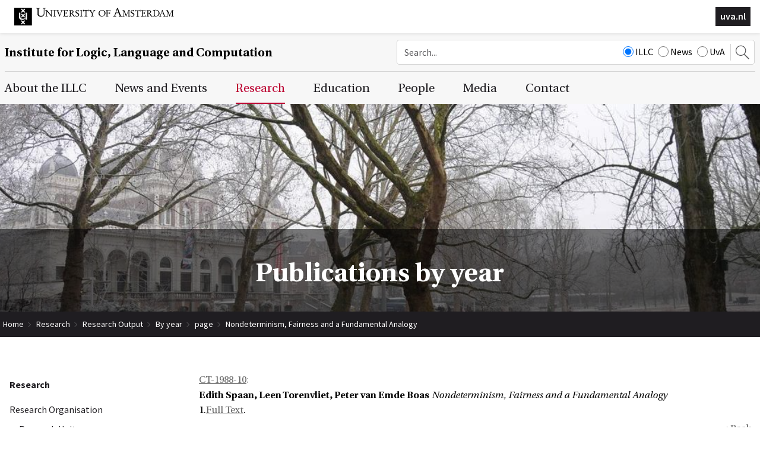

--- FILE ---
content_type: text/css;charset=UTF-8
request_url: https://www.illc.uva.nl/css/minimized.css?src=nav_mobile.css&v=7390162
body_size: 550
content:
.nav-mobile{position:absolute;top:10px;right:0;display:block;width:100%;padding:0;margin:0;z-index:111}
.nav-mobile > ul{margin-top:51px;position:relative;z-index:10}
.nav-mobile ul{display:none}
.nav-mobile ul[aria-hidden="false"]{display:block}
.nav-mobile .subnav-open > ul,.nav-mobile.subnav-open > ul{display:block}
.nav-mobile ul li{*display:inline;zoom:1;position:relative;margin:0}
.nav-mobile ul li a{display:block;color:#7F736A;width:100%;background-color:#F2EFEE;border-bottom:1px solid #7F736A;text-align:left;text-decoration:none;padding:15px;box-sizing:border-box;font-weight:600}
.nav-mobile ul li.has-children a{padding-right:60px}
.nav-mobile ul ul li a{font-weight:400}
.nav-mobile ul li a:hover,.nav-mobile ul li a:focus,.nav-mobile ul li.selected a{color:#FF9600}
.nav-mobile .nav-click{display:block;position:absolute;top:0;right:10px;cursor:pointer;z-index:11}
.nav-mobile ul li .nav-click{height:48px;width:48px;background:url(../images/nav_mobile/drop2.svg) no-repeat center center}
.nav-mobile > .nav-click{background:url(../images/nav_mobile/mobile-menu-grey.png) no-repeat center center;height:40px;width:40px;font-size:34px}
.nav-mobile .subnav-open > .nav-click,.nav-mobile.subnav-open > .nav-click{-webkit-transform:rotate(180deg);-moz-transform:rotate(180deg);-ms-transform:rotate(180deg);-o-transform:rotate(180deg);transform:rotate(180deg)}